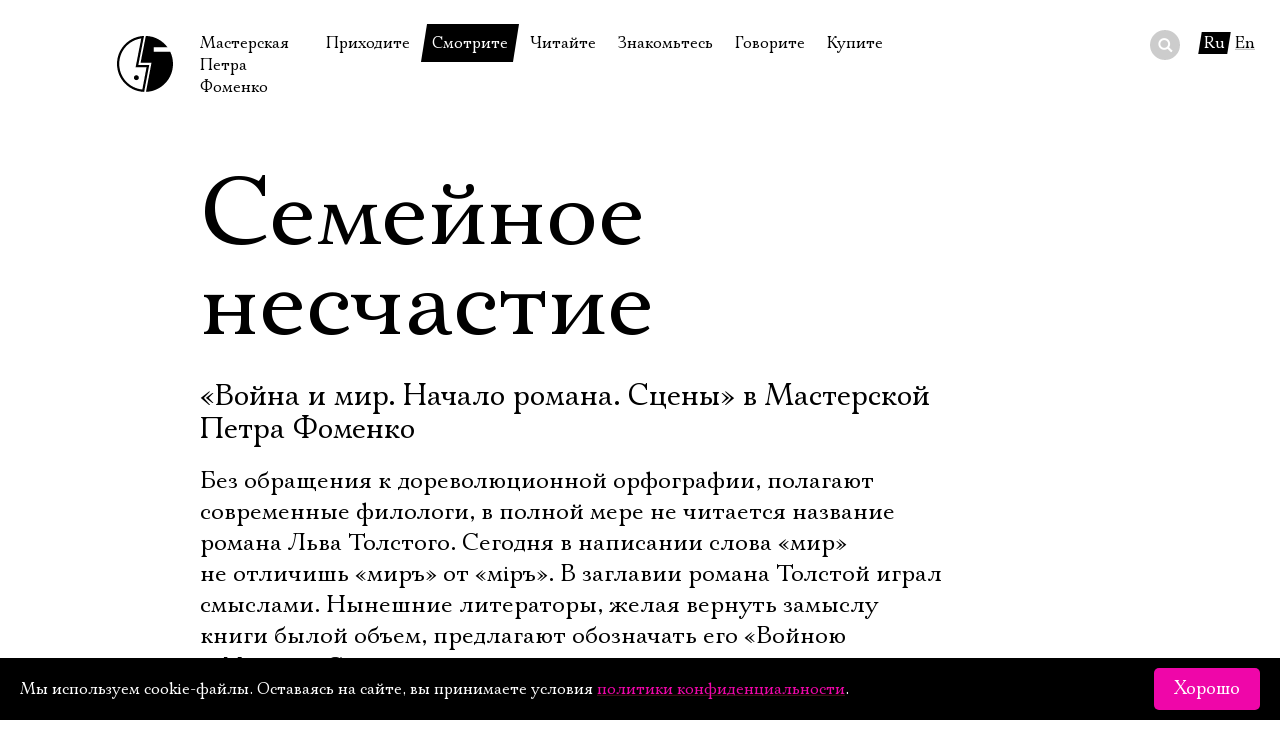

--- FILE ---
content_type: text/html; charset=UTF-8
request_url: https://fomenki.ru/performance/warandpeace/3826/
body_size: 12727
content:
<!DOCTYPE html SYSTEM "about:legacy-compat">
<html lang="ru" class=""><head><meta http-equiv="Content-Type" content="text/html; charset=UTF-8"><meta name="viewport" content="width=device-width, initial-scale=1"><title>Мастерская Петра Фоменко: Семейное несчастие</title><script type="text/javascript">var langPathPrefix = '';</script><script src="https://cdnjs.cloudflare.com/ajax/libs/webfont/1.6.28/webfontloader.js"></script><script type="text/javascript" src="/js/player/flowplayer.js"></script><script type="text/javascript" src="/js/main.js?20250110"></script><link rel="stylesheet" type="text/css" href="/css/main.css?20250515"><link rel="stylesheet" type="text/css" href="/css/skin/skin.css?20170714"><link rel="shortcut icon" href="/favicon.ico" type="image/x-icon"></head><body class="press-page"><div class="layout"><header class="header"><a class="logo" title="На главную" href="/"><i class="logo"></i><span>Мастерская Петра Фоменко</span></a><div class="menu"><ins class="hamburger"></ins><ul><li class="home"><a href="/" title="На главную">На главную</a></li><li>Приходите<div class="submenu"><ul><li><a href="/timetable/" title="в январе">В январе</a></li><li><a href="/timetable/02-2026/" title="в феврале">В феврале</a></li><li><a href="/timetable/03-2026/" title="в марте">В марте</a></li><li><a href="/tours/" title="Гастроли">Гастроли</a></li><li><a href="/disabled/" title="Доступ для инвалидов">Доступ для инвалидов</a></li><li><a href="/rules/" title="Правила посещения">Правила посещения</a></li><li><a href="/way/" title="Как добраться">Как добраться</a></li></ul></div></li><li class="active">Смотрите<div class="submenu"><ul><li class="active"><a href="/performance/" title="Спектакли">Спектакли</a></li><li><a href="/notperformance/" title="Неспектакли">Неспектакли</a></li><li><a href="/onstage/" title="На нашей сцене">На нашей сцене</a></li><li><a href="/video/" title="Видеотека">Видеотека</a></li><li><a href="/extracurricular/" title="Внеклассные чтения">Внеклассные чтения</a></li><li><a href="/photoexhibition/" title="Фотовыставка">Фотовыставка</a></li><li><a href="/live/" title="Прямое видео">Прямое видео</a></li></ul></div></li><li>Читайте<div class="submenu"><ul><li><a href="/history/" title="История театра">История театра</a></li><li><a href="/press/" title="Пресса о театре">Пресса о театре</a></li><li><a href="/news/" title="Новости">Новости</a></li><li><a href="/archive/" title="Архив спектаклей">Архив спектаклей</a></li><li><a href="/archive-onstage/#" title="Архив проектов">Архив проектов</a></li><li><a href="/gratitudes/" title="Благодарности">Благодарности</a></li><li><a href="/gumilev/" title="Библиотека Гумилёва">Библиотека Гумилёва</a></li><li><a href="/docs/" title="Официальные документы">Официальные документы</a></li></ul></div></li><li>Знакомьтесь<div class="submenu"><ul><li><a href="/foma/" title="Пётр Фоменко">Пётр Фоменко</a></li><li><a href="/kamen/" title="Евгений Каменькович">Евгений Каменькович</a></li><li><a href="/actors/" title="Актёры">Актёры</a></li><li><a href="/director/" title="Режиссёры">Режиссёры</a></li><li><a href="/design/" title="Художники">Художники</a></li><li><a href="/management/" title="Руководство">Руководство</a></li><li><a href="/staff/" title="Сотрудники">Сотрудники</a></li><li><a href="/stepanov/" title="Юрий Степанов">Юрий Степанов</a></li><li><a href="/maksimov/" title="Владимир Максимов">Владимир Максимов</a></li></ul></div></li><li>Говорите<div class="submenu"><ul><li><a href="/forum/" title="Форум">Форум</a></li><li><a href="/faq/" title="Вопросы—ответы">Вопросы—ответы</a></li><li><a href="/contactus/" title="Контакты">Контакты</a></li><li><a href="/personalreception/" title="Личный приём">Личный приём</a></li></ul></div></li><li>Купите<div class="submenu"><ul><li><a href="/buy/" title="Билеты">Билеты</a></li><li><a href="/gift/" title="Подарочный сертификат">Подарочный сертификат</a></li><li><a href="/merch/" title="Сувениры">Сувениры</a></li><li><a href="/buffet/" title="Столик в буфете">Столик в буфете</a></li></ul></div></li></ul></div><div class="search" lang="ru" rel="/lookup/"><form action="/search/"><div class="wrapper"><input name="q" type="text" autocomplete="off"></div><div class="do"><button></button></div></form><div class="results"></div></div><div class="lang"><span class="plate">Ru</span><a href="/english/performance/warandpeace/3826/" title="In English">En</a></div></header><main class="content"><div class="press main press-body"><h1>Семейное несчастие</h1><h3>«Война и мир. Начало романа. Сцены» в Мастерской Петра Фоменко</h3><div class="press-body">Без обращения к дореволюционной орфографии, полагают современные филологи, в полной мере не читается название романа Льва Толстого. Сегодня в написании слова «мир» не отличишь «миръ» от «мiръ». В заглавии романа Толстой играл смыслами. Нынешние литераторы, желая вернуть замыслу книги былой объем, предлагают обозначать его «Войною и Миром». С первых строк писатель предлагает читателю задуматься над тем, как российское общество, «русский свет» принимает и переживает те условия существования, которые задает Наполеон, воюющий со всей Европой, со всем Миром. Писателю, преодолевавшему сатирический «гоголевский период русской литературы», важно было показать, что значила Россия Александра I для политической истории Европы и как глубоко запечатлевались всемирные катаклизмы в сердце российского мирка. Василий Розанов некогда писал, что фонвизинские недоросли несли походные ранцы в блестящей суворовской кампании, а грибоедовские скалозубы выиграли войну с Наполеоном  Толстой пытается сказать об истории России примерно то же.<br> Судьба Европы  в России «у всех на устах»: и на великосветском рауте, и в домашней беседе. Частая мизансцена в спектакле Петра Фоменко: герои романа перед картой Европы  словно полководцы на ставке. Карта большая, во всю сцену  в салоне Шерер, точно такая же  в кабинете Болконского-отца, и вчетверо меньше  в петербургском доме Андрея. «Россия одна должна быть спасительницей Европы»  эти слова Анны Шерер способны повторить, кажется, все герои романа, готовые сию секунду вовлечься в мировую войну.<br> Петр Фоменко особенно артикулирует тему, заявленную Толстым в заглавии. Он рассказывает о том, как внутрь мирной, семейной жизни с ее потерями и приобретениями, с ее тяготой и радостью врывается война, пусть еще далекая, пусть еще не наша. Фоменко «лепит» структуру спектакля из того материала, коим пользовался сам Толстой: из знаменитых переходов и контрастов  от предсмертного часа Безухова-отца к семье Ростовых, пышущих здоровьем. Наверху, на верхнем этаже сценической конструкции  умирающий Безухое, внизу  ватага юных Ростовых, представляющих гостям наивную, смешную пастораль. Марья Дмитриевна Ахросимова (Людмила Аринина), посещающая Ростовых, в режиссуре Фоменко оказывается незрячей, и это решение добавляет картине именин у Ростовых еще больше теплоты и умильности: в здоровом доме и хворые не испытывают недостатка во внимании. <br> Мерно капающая вода  расхожий, даже банальный театральный прием, но гений Петра Фоменко и здесь удивляет нас точностью высказывания. Безухов (Борис Горбачев) стонет, доктор Лоррен (Томас Моцкус) льет неприятно журчащую воду в медный таз  и в этот момент строем рождаются образы: утекающее, тающее время человеческой жизни, шелестящие воды Стикса, тошнотворный запах медицины, даже физиологические «подробности» болезни. На сцене тем временем  всего лишь звон обыкновенных капель, переливающихся из пустого в порожнее.<br> Карэну Бадалову потребовалось, видимо, много душевных сил, чтобы разрушить монументальный, патерналистский образ Болконского-отца, созданный Анатолием Кторовым в экранизации Бондарчука. Бадалов играет сущего Дроссельмайера, механическую машинку, костлявого, сухого, ядовитого старика: он, кажется, изготовлен из того же материала, из которого сделан его скрипучий столярный станок. Не по-мужски капризный, невнимательный к близким, вечно раздраженный, Болконский держится в собственной семье надзирателем, а в его отношениях с сыном часто проскальзывают нотки ненависти.<br> Бонапарт  любимец Андрея (Илья Любимов)  становится причиной раздора меж поколениями. Болконский-отец презирает Наполеона как стиль: суворовцу, классицисту претит романтический образ полководца, побеждающего без науки и тактики. Только у карты Андрей и Николай Болконские могут понять друг друга; они  воины. Птичий разговор, ясный с полуслова,  говорят полушепотом, не договорив, осекаются, осознав, что собеседник уже все понял, и тут же легко передают право на встречную реплику.<br> Младший Болконский, кажется, сильно обескуражен встречей с отцом  в нем Андрей так же не находит понимания, как и в своей простодушной жене. Лиза и Марья не устают твердить ему: «Андрей, ты переменился». И тут же подбородок Андрея тянется потереться о плечо  точно так, как привык делать отец, отныне такой чужой и далекий. Андрей ловит себя на этом полудвижении и осекается  ему так не хочется походить на желчного старика! И дорожный сундучок у сына такой же, что и у отца, и так же бережно Болконский перебирает в нем необходимые в дороге вещи. Филигранно, едва заметно Фоменко рисует семейную драму, приключившуюся в усадьбе на Лысых горах. <br> Семья Болконских вдруг, буквально на наших глазах, становится глубоко несчастливой. Люди, у которых сохранились одни привычки и одни интересы, перестают не только понимать, но любить друг друга. Переменился Андрей, переменился отец, переменилась Лиза, попавшая в чужую семью и, кажется, оттого боится рожать. «Для чего? Для чего вы идете на войну?»  спрашивает Пьер Андрея.  «Я не знаю, так надо┘» В этом иррациональном, тупом, сугубо мужском желании Андрея Петр Фоменко видит извечную, неуничтожимую тоску человека по войне. Когда мир перестает быть миром, человека увлекает жажда уничтожения. В песенке о Мальбруке (ее разыгрывают в интермедиях) режиссер обнаруживает эту нелепую страсть к авантюре. Авантюре, которой живет вся наполеоновская Европа, вступившая на тропу мировой войны. Авантюре, которая  авторам песенки о Мальбруке это доподлинно известно  окончится колоссальным фиаско.<br> «Какая сила движет народами?»  спрашивает неуклюжий Пьер (Андрей Казаков) и падает, споткнувшись, как Епиходов. Народами движет сила семейного несчастия  отвечает Петр Фоменко. Нынче время воевать  и стук по металлу, производимый актерами Мастерской в аккомпанемент песенке, сольется в финале спектакля в мерные шаги батальонов, идущих на смерть, убегающих от личного несчастья.
</div><div class="dateline">Павел Руднев, «Дом Актера», 09.2001</div></div><div class="press main"><ul><li><a title="«Победы на сцене важны, но победы над собой еще важнее»" href="../21563/">«Победы на сцене важны, но победы над собой еще важнее»</a><div class="dateline">Валерия Гуменюк, «Театральная афиша», 06.2016</div></li><li><a title="Война и мир Петра Фоменко" href="../20836/">Война и мир Петра Фоменко</a><div class="dateline">Илья Камышев, «Ульяновская правда», 15.09.2015</div></li><li><a title="«Для каждого спектакля придумываем специальные механизмы»" href="../20660/">«Для каждого спектакля придумываем специальные механизмы»</a><div class="dateline">Елена Губайдуллина, «Сцена № 3 (2015)», 07.2015</div></li><li><a title="Все начинается в фойе" href="../19670/">Все начинается в фойе</a><div class="dateline">Николай Пересторонин, «Вятский край», 4.10.2014</div></li><li><a title="«Война и мир. Начало романа»  с Фоменко по миру / Guerre et paix. Début du roman  à travers le monde avec Piotr Fomenko" href="../19088/">«Война и мир. Начало романа»  с Фоменко по миру / Guerre et paix. Début du roman  à travers le monde avec Piotr Fomenko</a><div class="dateline">Надежда Сикорская, «Наша газета / nachagazeta.ch», 20.02.2014</div></li><li><a title="«Толстой как предчувствие»: «Война и мир» в постановке Петра Фоменко в Калининграде" href="../18708/">«Толстой как предчувствие»: «Война и мир» в постановке Петра Фоменко в Калининграде</a><div class="dateline">«Калининград.ru», 5.10.2013</div></li><li><a title="Мечта русского трагика" href="../18615/">Мечта русского трагика</a><div class="dateline">Вадим Гаевский, «Экран и Сцена», 2.09.2013</div></li><li><a title="Восемь часов «Войны и мира»" href="../17761/">Восемь часов «Войны и мира»</a><div class="dateline">Юлия Бочкарева, «Речь», 30.10.2012</div></li><li><a title="Вера Строкова: ‘Хороший язычок или нет, скажите?’" href="../19154/">Вера Строкова: ‘Хороший язычок или нет, скажите?’</a><div class="dateline">«Журнал “Film Sense”», 05.2012</div></li><li><a title="Вера Строкова: «Мне в кино не так комфортно, как в театре»" href="../15475/">Вера Строкова: «Мне в кино не так комфортно, как в театре»</a><div class="dateline">Светлана Бердичевская, «Городские кассы», 05.2011</div></li><li><a title="Путешествие за горизонт" href="../14546/">Путешествие за горизонт</a><div class="dateline">Галина Шматова, «Экран и Сцена (№ 18)», 2009</div></li><li><a title="Олег Любимов: Самое страшное комплекс полноценности" href="../11785/">Олег Любимов: Самое страшное комплекс полноценности</a><div class="dateline">Екатерина Васенина, «Новая газета», 10.04.2008</div></li><li><a title="Мучительно прекрасная жизнь" href="../11109/">Мучительно прекрасная жизнь</a><div class="dateline">Елена Кутловская, «Независимая газета  Антракт», 12.10.2007</div></li><li><a title="«Война и мир. Начало романа. Сцены»" href="../3812/">«Война и мир. Начало романа. Сцены»</a><div class="dateline">«Афиша», 29.04.2002</div></li><li><a title="Война и мир. Начало романа" href="../3831/">Война и мир. Начало романа</a><div class="dateline">Кристина Матвиенко, «Золотая маска», 4.04.2002</div></li><li><a title="«Война и мир. Начало романа», Мастерская П. Фоменко" href="../3809/">«Война и мир. Начало романа», Мастерская П. Фоменко</a><div class="dateline">Алексей Бартошевич, «Золотая маска», 4.04.2002</div></li><li><a title="Обаяние гения" href="../3834/">Обаяние гения</a><div class="dateline">Сергей Конаев, «Экран и сцена, № 44 (614)», 11.2001</div></li><li class="selected"><b class="plate plate-black">Семейное несчастие</b><div class="dateline">Павел Руднев, «Дом Актера», 09.2001</div></li><li><a title="«Война и мир. Начало романа. Сцены» (по роману Л. Толстого)" href="../3813/">«Война и мир. Начало романа. Сцены» (по роману Л. Толстого)</a><div class="dateline">Елена Ковальская, «Афиша», 27.08.2001</div></li><li><a title="Галина Тюнина" href="../3810/">Галина Тюнина</a><div class="dateline">«Афиша», 9.07.2001</div></li><li><a title="Война и мир в мастерской" href="../3825/">Война и мир в мастерской</a><div class="dateline">Марина Гаевская, «Российские вести», 23.05.2001</div></li><li><a title="В одно касание" href="../3830/">В одно касание</a><div class="dateline">Александра Машукова, «Новое русское слово», 6.04.2001</div></li><li><a title="Начало романа" href="../3837/">Начало романа</a><div class="dateline">Л. Осипова, «Семья и школа, № 4», 04.2001</div></li><li><a title="Толстой. Мир без войны" href="../3817/">Толстой. Мир без войны</a><div class="dateline">Ольга Игнатюк, «Россия», 22.03.2001</div></li><li><a title="Начало романа. Сцены" href="../3839/">Начало романа. Сцены</a><div class="dateline">Вера Максимова, «Век», 16.03.2001</div></li><li><a title="Мир без войны" href="../3832/">Мир без войны</a><div class="dateline">Любовь Лебедина, «Труд», 16.03.2001</div></li><li><a title="Между миром и войной" href="../3841/">Между миром и войной</a><div class="dateline">Виктория Никифорова, «Эксперт», 12.03.2001</div></li><li><a title="От мира до войны" href="../3833/">От мира до войны</a><div class="dateline">Ольга Лаврова, «Ваш Досуг», 8.03.2001</div></li><li><a title="До войны" href="../3811/">До войны</a><div class="dateline">Елена Ковальская, «Афиша», 5.03.2001</div></li><li><a title="Известен адрес, где хранится спасительная красота" href="../3836/">Известен адрес, где хранится спасительная красота</a><div class="dateline">Ян Смирницкий, 03.2001</div></li><li><a title="Завтра была война" href="../3829/">Завтра была война</a><div class="dateline">Марина Мурзина, «Аргументы и факты, № 11», 03.2001</div></li><li><a title="Шпрехопера в трех актах" href="../3828/">Шпрехопера в трех актах</a><div class="dateline">Алексей Парин, 03.2001</div></li><li><a title="Что такое «Война и мир»?" href="../3823/">Что такое «Война и мир»?</a><div class="dateline">Елена Губайдуллина, 03.2001</div></li><li><a title="Мальбрук в поход собрался" href="../3820/">Мальбрук в поход собрался</a><div class="dateline">Ольга Егошина, «Театр, № 2», 03.2001</div></li><li><a title="Парадоксы Толстого" href="../3819/">Парадоксы Толстого</a><div class="dateline">Надежда Ефремова, «Экран и сцена, № 11 (581)», 03.2001</div></li><li><a title="Андрей в поход собрался" href="../3818/">Андрей в поход собрался</a><div class="dateline">«Финансовая Россия, № 7», 03.2001</div></li><li><a title="Другая жизнь" href="../3816/">Другая жизнь</a><div class="dateline">Валерий Семеновский, «Театр, № 2», 03.2001</div></li><li><a title="Миро-приятие" href="../3824/">Миро-приятие</a><div class="dateline">Дина Годер, «Итоги», 27.02.2001</div></li><li><a title="Мозаика «Войны и мира»" href="../3815/">Мозаика «Войны и мира»</a><div class="dateline">Нина Агишева, «Московские новости», 27.02.2001</div></li><li><a title="Потертый альбом на сквозняке нового века" href="../3822/">Потертый альбом на сквозняке нового века</a><div class="dateline">Елена Дьякова, «Новая газета», 26.02.2001</div></li><li><a title="Князь Андрей под медным тазом" href="../3842/">Князь Андрей под медным тазом</a><div class="dateline">Глеб Ситковский, «Вечерний клуб», 23.02.2001</div></li><li><a title="Невыразимая легкость эпопеи" href="../3846/">Невыразимая легкость эпопеи</a><div class="dateline">Наталия Каминская, «Культура», 22.02.2001</div></li><li><a title="Ксения Кутепова стала Марьей, Соней и Жюли одновременно" href="../3808/">Ксения Кутепова стала Марьей, Соней и Жюли одновременно</a><div class="dateline">Алексей Белый, «Комсомольская правда», 22.02.2001</div></li><li><a title="Не до конца" href="../3838/">Не до конца</a><div class="dateline">Григорий Заславский, «Независимая газета», 21.02.2001</div></li><li><a title="Толстовство в чистом виде" href="../3849/">Толстовство в чистом виде</a><div class="dateline">Роман Должанский, «Коммерсант», 20.02.2001</div></li><li><a title="О доблести, о подвигах, о славе" href="../3848/">О доблести, о подвигах, о славе</a><div class="dateline">Ольга Фукс, «Вечерняя Москва», 20.02.2001</div></li><li><a title="Эпопея в камерном формате" href="../3847/">Эпопея в камерном формате</a><div class="dateline">Олег Зинцов, «Ведомости», 20.02.2001</div></li><li><a title="Толстой нашего времени" href="../3845/">Толстой нашего времени</a><div class="dateline">Майа Одина, «Сегодня», 20.02.2001</div></li><li><a title="Амазонки неавангарда" href="../3844/">Амазонки неавангарда</a><div class="dateline">Лариса Юсипова, «Ведомости», 20.02.2001</div></li><li><a title="Соткано с любовью" href="../3843/">Соткано с любовью</a><div class="dateline">Ирина Корнеева, «Время МН», 20.02.2001</div></li><li><a title="Очень маленький Толстой" href="../3840/">Очень маленький Толстой</a><div class="dateline">Алексей Филиппов, «Известия», 20.02.2001</div></li><li><a title="Всесильный бог деталей" href="../3835/">Всесильный бог деталей</a><div class="dateline">Алена Солнцева, «Время новостей», 19.02.2001</div></li><li><a title="Гадание по «Войне и миру»" href="../3821/">Гадание по «Войне и миру»</a><div class="dateline">Елена Дьякова, «Газета.ру», 19.02.2001</div></li><li><a title="У Петра Фоменко снова премьера" href="../3814/">У Петра Фоменко снова премьера</a><div class="dateline">«Афиша», 19.02.2001</div></li><li><a title="О шестом англезе, дурочке из дома отдыха и механике эпизода" href="../3827/">О шестом англезе, дурочке из дома отдыха и механике эпизода</a><div class="dateline">Кирилл Рогов, «Полит. Ру», 11.02.2001</div></li></ul></div></main><footer class="footer"><div class="wrapper"><section class="site-info">Справки о наличии билетов с 12:00 до 19:30, ежедневно, по телефонам <a href="tel:+74992491740" rel="tel">+7 499 249‑17‑40</a>, <a href="tel:+74992498762" rel="tel">+7 499 249‑19‑21</a><br>Адрес театра: 121165, Москва, Кутузовский проспект, 30<br><a href="/contactus/">Все контакты</a></section><section class="copyright">© 1996—2026, Мастерская П. Фоменко<div class="sociallinks"><a href="https://t.me/fomenkiru" class="tg" title="Мастерская в Телеграм"></a><a href="https://vk.com/fomenko.theatre" class="vk" title="Мастерская в ВК"></a><a href="https://community.livejournal.com/fomenko_ru/" class="lj" title="Мастерская в Живом журнале"></a><a href="/feed.rdf" class="rss" title="RSS новостей"></a><a href="https://www.youtube.com/channel/UCUMQj7iY8kdRCImeFCW0FIA" class="yt" title="Мастерская в Ютьюб"></a><a href="#" id="subscribe_link">Подписаться на рассылку</a></div><div class="version-switcher special-switcher"><span>Версия для слабовидящих</span><span class="icon"></span></div></section></div></footer></div><script type="text/javascript">var PS_ErrPref = 'Поля не заполнены или заполнены неверно: \n';</script><script type="text/javascript" src="https://sendsay.ru/account/js/formCheck.js?20170516"></script><div id="subscribe_form"><div class="subpro_forma"><ins class="close">×</ins><h4>Подписаться на рассылку</h4><form id="sendsay_form" name="form_517" action="https://sendsay.ru/form/fomenkotheatre/1" method="post" onsubmit="javascript:if(typeof sendsay_check_form === 'function'){ return sendsay_check_form(this); }" accept-charset="utf-8"><div id="_member_email" class="subpro_clear sendsayFieldItem"><div class="subpro_left" id="sp_label__member_email" data-title="Email"><label for="sbi1">Электропочта</label></div><div class="subpro_right"><input id="sbi1" type="text" class="subpro_input pro_mustbe" data-type="email" name="_member_email" value=""><div id="_error" style="display:none;"></div></div></div><div id="q895" class="subpro_clear sendsayFieldItem"><div class="subpro_left" id="sp_label_q895" data-title="Имя"><label for="sbi2">Имя</label></div><div class="subpro_right"><input id="sbi2" type="text" class="subpro_input pro_mustbe" data-type="free" name="q895" value=""><div id="_error" style="display:none;"></div></div></div><div class="subpro_clear" id="sendsayFormSubmitBox"><div class="subpro_right"><input class="subpro_btn" type="submit" name="bt_save" value="Подписаться"></div></div></form><p><a href="/confidential/" title="Условия конфиденцильности">Ознакомиться</a> с условиями конфиденцильности</p></div></div><script type="text/javascript">
	(function (d, w, c) {
		(w[c] = w[c] || []).push(function() {
			try {
				w.yaCounter39358690 = new Ya.Metrika({
					id:39358690,
					clickmap:true,
					trackLinks:true,
					accurateTrackBounce:true,
					webvisor:true
				});
			} catch(e) { }
		});

		var n = d.getElementsByTagName("script")[0],
			s = d.createElement("script"),
			f = function () { n.parentNode.insertBefore(s, n); };
		s.type = "text/javascript";
		s.async = true;
		s.src = "https://mc.yandex.ru/metrika/watch.js";

		if (w.opera == "[object Opera]") {
			d.addEventListener("DOMContentLoaded", f, false);
		} else { f(); }
	})(document, window, "yandex_metrika_callbacks");
</script><noscript><div><img src="https://mc.yandex.ru/watch/39358690" style="position:absolute; left:-9999px;" alt=""></div></noscript><script>
(function (w, d, c) {
(w[c] = w[c] || []).push(function() { var options = { project: 4504960 }; try { w['t4504960'] = new top100(options); } catch(e) { } });
var n = d.getElementsByTagName("script")[0], s = d.createElement("script"), f = function () { n.parentNode.insertBefore(s, n); };
s.type = "text/javascript"; s.async = true; s.src = (d.location.protocol == "https:" ? "https:" : "http:") + "//st.top100.ru/top100/top100.js";
if (w.opera == "[object Opera]") { d.addEventListener("DOMContentLoaded", f, false); } else { f(); } })(window, document, "_top100q");
</script><script type="text/javascript">
var _tmr = window._tmr || (window._tmr = []);
_tmr.push({id: "3580375", type: "pageView", start: (new Date()).getTime()});
(function (d, w, id) {
if (d.getElementById(id)) return;
var ts = d.createElement("script"); ts.type = "text/javascript";
ts.async = true; ts.id = id;
ts.src = "https://top-fwz1.mail.ru/js/code.js";
var f = function () {var s = d.getElementsByTagName("script")[0];
s.parentNode.insertBefore(ts, s);};
if (w.opera == "[object Opera]") {
d.addEventListener("DOMContentLoaded", f, false); } else { f(); }
})(document, window, "tmr-code");
</script><noscript><div><img src="https://top-fwz1.mail.ru/counter?id=3580375;js=na" style="position:absolute;left:-9999px;" alt="Top.Mail.Ru"></div></noscript><script async="async" src="https://culturaltracking.ru/static/js/spxl.js?pixelId=33047" data-pixel-id="33047"></script><div class="cookies-accept"><div><div>Мы используем cookie-файлы. Оставаясь на сайте, вы принимаете условия <a href="/f/documents/cookies.pdf" target="_blank">политики конфиденциальности</a>.</div><div><button class="btn btn-magenta">Хорошо</button></div></div></div></body></html>

